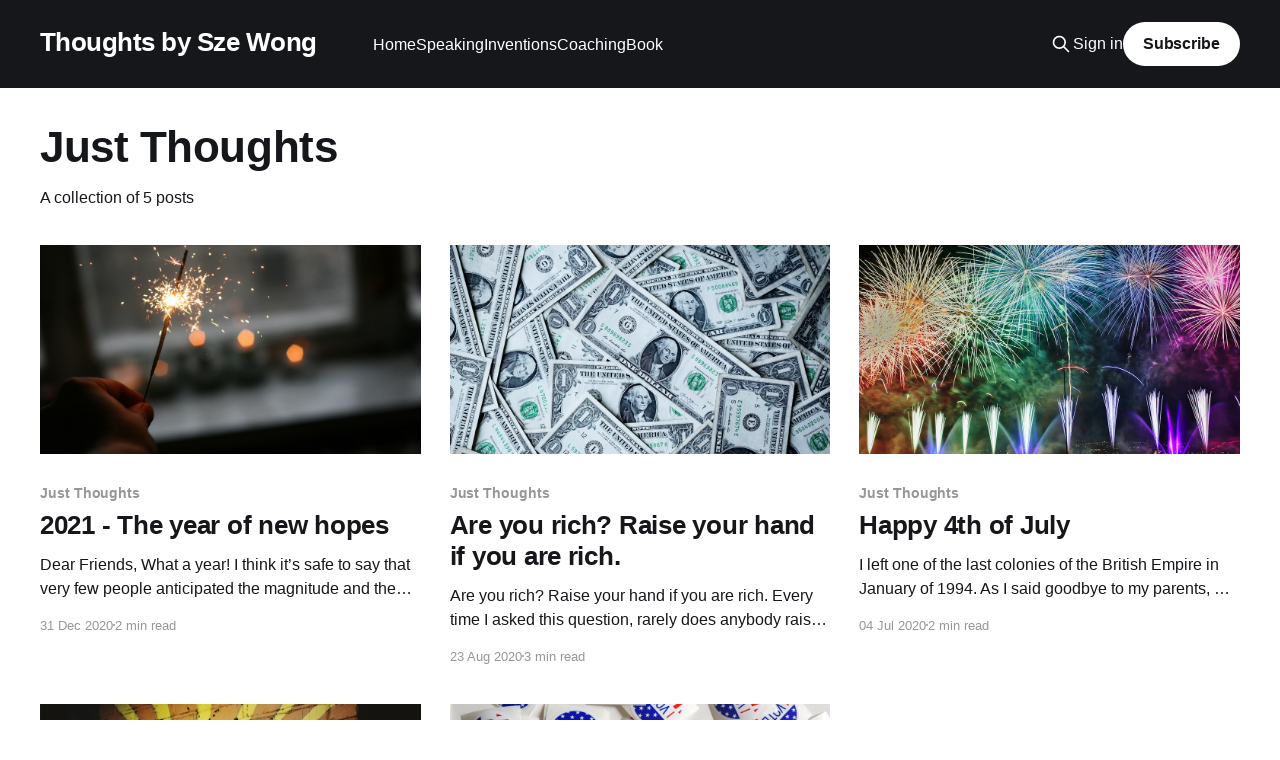

--- FILE ---
content_type: text/html; charset=utf-8
request_url: https://www.szewong.com/tag/just-thoughts/
body_size: 4176
content:
<!DOCTYPE html>
<html lang="en">
<head>

    <title>Just Thoughts - Thoughts by Sze Wong</title>
    <meta charset="utf-8" />
    <meta http-equiv="X-UA-Compatible" content="IE=edge" />
    <meta name="HandheldFriendly" content="True" />
    <meta name="viewport" content="width=device-width, initial-scale=1.0" />
    
    <link rel="preload" as="style" href="https://www.szewong.com/assets/built/screen.css?v=5682b5132d" />
    <link rel="preload" as="script" href="https://www.szewong.com/assets/built/casper.js?v=5682b5132d" />

    <link rel="stylesheet" type="text/css" href="https://www.szewong.com/assets/built/screen.css?v=5682b5132d" />

    <link rel="icon" href="https://www.szewong.com/content/images/size/w256h256/2020/04/avatar-60.png" type="image/png">
    <link rel="canonical" href="https://www.szewong.com/tag/just-thoughts/">
    <meta name="referrer" content="no-referrer-when-downgrade">
    
    <meta property="og:site_name" content="Thoughts by Sze Wong">
    <meta property="og:type" content="website">
    <meta property="og:title" content="Just Thoughts - Thoughts by Sze Wong">
    <meta property="og:url" content="https://www.szewong.com/tag/just-thoughts/">
    <meta property="og:image" content="https://www.szewong.com/content/images/2020/04/IMG_7417.JPG">
    <meta property="article:publisher" content="https://www.facebook.com/z1coach">
    <meta name="twitter:card" content="summary_large_image">
    <meta name="twitter:title" content="Just Thoughts - Thoughts by Sze Wong">
    <meta name="twitter:url" content="https://www.szewong.com/tag/just-thoughts/">
    <meta name="twitter:image" content="https://www.szewong.com/content/images/2020/04/IMG_7417.JPG">
    <meta name="twitter:site" content="@szewong">
    
    <script type="application/ld+json">
{
    "@context": "https://schema.org",
    "@type": "Series",
    "publisher": {
        "@type": "Organization",
        "name": "Thoughts by Sze Wong",
        "url": "https://www.szewong.com/",
        "logo": {
            "@type": "ImageObject",
            "url": "https://www.szewong.com/content/images/size/w256h256/2020/04/avatar-60.png",
            "width": 60,
            "height": 60
        }
    },
    "url": "https://www.szewong.com/tag/just-thoughts/",
    "name": "Just Thoughts",
    "mainEntityOfPage": "https://www.szewong.com/tag/just-thoughts/"
}
    </script>

    <meta name="generator" content="Ghost 6.13">
    <link rel="alternate" type="application/rss+xml" title="Thoughts by Sze Wong" href="https://www.szewong.com/rss/">
    <script defer src="https://cdn.jsdelivr.net/ghost/portal@~2.56/umd/portal.min.js" data-i18n="true" data-ghost="https://www.szewong.com/" data-key="7c96d29ae3b65ef5e0b9f11aa2" data-api="https://szewong.ghost.io/ghost/api/content/" data-locale="en" crossorigin="anonymous"></script><style id="gh-members-styles">.gh-post-upgrade-cta-content,
.gh-post-upgrade-cta {
    display: flex;
    flex-direction: column;
    align-items: center;
    font-family: -apple-system, BlinkMacSystemFont, 'Segoe UI', Roboto, Oxygen, Ubuntu, Cantarell, 'Open Sans', 'Helvetica Neue', sans-serif;
    text-align: center;
    width: 100%;
    color: #ffffff;
    font-size: 16px;
}

.gh-post-upgrade-cta-content {
    border-radius: 8px;
    padding: 40px 4vw;
}

.gh-post-upgrade-cta h2 {
    color: #ffffff;
    font-size: 28px;
    letter-spacing: -0.2px;
    margin: 0;
    padding: 0;
}

.gh-post-upgrade-cta p {
    margin: 20px 0 0;
    padding: 0;
}

.gh-post-upgrade-cta small {
    font-size: 16px;
    letter-spacing: -0.2px;
}

.gh-post-upgrade-cta a {
    color: #ffffff;
    cursor: pointer;
    font-weight: 500;
    box-shadow: none;
    text-decoration: underline;
}

.gh-post-upgrade-cta a:hover {
    color: #ffffff;
    opacity: 0.8;
    box-shadow: none;
    text-decoration: underline;
}

.gh-post-upgrade-cta a.gh-btn {
    display: block;
    background: #ffffff;
    text-decoration: none;
    margin: 28px 0 0;
    padding: 8px 18px;
    border-radius: 4px;
    font-size: 16px;
    font-weight: 600;
}

.gh-post-upgrade-cta a.gh-btn:hover {
    opacity: 0.92;
}</style>
    <script defer src="https://cdn.jsdelivr.net/ghost/sodo-search@~1.8/umd/sodo-search.min.js" data-key="7c96d29ae3b65ef5e0b9f11aa2" data-styles="https://cdn.jsdelivr.net/ghost/sodo-search@~1.8/umd/main.css" data-sodo-search="https://szewong.ghost.io/" data-locale="en" crossorigin="anonymous"></script>
    
    <link href="https://www.szewong.com/webmentions/receive/" rel="webmention">
    <script defer src="/public/cards.min.js?v=5682b5132d"></script>
    <link rel="stylesheet" type="text/css" href="/public/cards.min.css?v=5682b5132d">
    <script defer src="/public/member-attribution.min.js?v=5682b5132d"></script><style>:root {--ghost-accent-color: #15171A;}</style>

</head>
<body class="tag-template tag-just-thoughts is-head-left-logo has-cover">
<div class="viewport">

    <header id="gh-head" class="gh-head outer">
        <div class="gh-head-inner inner">
            <div class="gh-head-brand">
                <a class="gh-head-logo no-image" href="https://www.szewong.com">
                        Thoughts by Sze Wong
                </a>
                <button class="gh-search gh-icon-btn" aria-label="Search this site" data-ghost-search><svg xmlns="http://www.w3.org/2000/svg" fill="none" viewBox="0 0 24 24" stroke="currentColor" stroke-width="2" width="20" height="20"><path stroke-linecap="round" stroke-linejoin="round" d="M21 21l-6-6m2-5a7 7 0 11-14 0 7 7 0 0114 0z"></path></svg></button>
                <button class="gh-burger" aria-label="Main Menu"></button>
            </div>

            <nav class="gh-head-menu">
                <ul class="nav">
    <li class="nav-home"><a href="https://www.szewong.com/">Home</a></li>
    <li class="nav-speaking"><a href="https://www.szewong.com/speaker/">Speaking</a></li>
    <li class="nav-inventions"><a href="https://www.szewong.com/inventions/">Inventions</a></li>
    <li class="nav-coaching"><a href="https://www.szewong.com/coaching/">Coaching</a></li>
    <li class="nav-book"><a href="https://www.szewong.com/book/">Book</a></li>
</ul>

            </nav>

            <div class="gh-head-actions">
                    <button class="gh-search gh-icon-btn" aria-label="Search this site" data-ghost-search><svg xmlns="http://www.w3.org/2000/svg" fill="none" viewBox="0 0 24 24" stroke="currentColor" stroke-width="2" width="20" height="20"><path stroke-linecap="round" stroke-linejoin="round" d="M21 21l-6-6m2-5a7 7 0 11-14 0 7 7 0 0114 0z"></path></svg></button>
                    <div class="gh-head-members">
                                <a class="gh-head-link" href="#/portal/signin" data-portal="signin">Sign in</a>
                                <a class="gh-head-button" href="#/portal/signup" data-portal="signup">Subscribe</a>
                    </div>
            </div>
        </div>
    </header>

    <div class="site-content">
        
<main id="site-main" class="site-main outer">
<div class="inner posts">
    <div class="post-feed">

        <section class="post-card post-card-large">


            <div class="post-card-content">
            <div class="post-card-content-link">
                <header class="post-card-header">
                    <h2 class="post-card-title">Just Thoughts</h2>
                </header>
                <div class="post-card-excerpt">
                        A collection of 5 posts
                </div>
            </div>
            </div>

        </section>

            
<article class="post-card post tag-just-thoughts">

    <a class="post-card-image-link" href="/new-year-letter-to-the-world-2021/">

        <img class="post-card-image"
            srcset="https://images.unsplash.com/photo-1477738224882-4eba549a81ea?crop&#x3D;entropy&amp;cs&#x3D;tinysrgb&amp;fit&#x3D;max&amp;fm&#x3D;jpg&amp;ixid&#x3D;MXwxMTc3M3wwfDF8c2VhcmNofDF8fE5ldyUyMFllYXJ8ZW58MHx8fA&amp;ixlib&#x3D;rb-1.2.1&amp;q&#x3D;80&amp;w&#x3D;300 300w,
                    https://images.unsplash.com/photo-1477738224882-4eba549a81ea?crop&#x3D;entropy&amp;cs&#x3D;tinysrgb&amp;fit&#x3D;max&amp;fm&#x3D;jpg&amp;ixid&#x3D;MXwxMTc3M3wwfDF8c2VhcmNofDF8fE5ldyUyMFllYXJ8ZW58MHx8fA&amp;ixlib&#x3D;rb-1.2.1&amp;q&#x3D;80&amp;w&#x3D;600 600w,
                    https://images.unsplash.com/photo-1477738224882-4eba549a81ea?crop&#x3D;entropy&amp;cs&#x3D;tinysrgb&amp;fit&#x3D;max&amp;fm&#x3D;jpg&amp;ixid&#x3D;MXwxMTc3M3wwfDF8c2VhcmNofDF8fE5ldyUyMFllYXJ8ZW58MHx8fA&amp;ixlib&#x3D;rb-1.2.1&amp;q&#x3D;80&amp;w&#x3D;1000 1000w,
                    https://images.unsplash.com/photo-1477738224882-4eba549a81ea?crop&#x3D;entropy&amp;cs&#x3D;tinysrgb&amp;fit&#x3D;max&amp;fm&#x3D;jpg&amp;ixid&#x3D;MXwxMTc3M3wwfDF8c2VhcmNofDF8fE5ldyUyMFllYXJ8ZW58MHx8fA&amp;ixlib&#x3D;rb-1.2.1&amp;q&#x3D;80&amp;w&#x3D;2000 2000w"
            sizes="(max-width: 1000px) 400px, 800px"
            src="https://images.unsplash.com/photo-1477738224882-4eba549a81ea?crop&#x3D;entropy&amp;cs&#x3D;tinysrgb&amp;fit&#x3D;max&amp;fm&#x3D;jpg&amp;ixid&#x3D;MXwxMTc3M3wwfDF8c2VhcmNofDF8fE5ldyUyMFllYXJ8ZW58MHx8fA&amp;ixlib&#x3D;rb-1.2.1&amp;q&#x3D;80&amp;w&#x3D;600"
            alt="2021 - The year of new hopes"
            loading="lazy"
        />


    </a>

    <div class="post-card-content">

        <a class="post-card-content-link" href="/new-year-letter-to-the-world-2021/">
            <header class="post-card-header">
                <div class="post-card-tags">
                        <span class="post-card-primary-tag">Just Thoughts</span>
                </div>
                <h2 class="post-card-title">
                    2021 - The year of new hopes
                </h2>
            </header>
                <div class="post-card-excerpt">Dear Friends,

What a year! I think it’s safe to say that very few people anticipated the
magnitude and the impact of 2020. As the year comes to a close, I’d like to
share my story of this year, and my plans for 2021.

Today is day 287.</div>
        </a>

        <footer class="post-card-meta">
            <time class="post-card-meta-date" datetime="2020-12-31">31 Dec 2020</time>
                <span class="post-card-meta-length">2 min read</span>
        </footer>

    </div>

</article>
            
<article class="post-card post tag-just-thoughts">

    <a class="post-card-image-link" href="/are-you-rich-raise-your-hand-if-you-are-rich/">

        <img class="post-card-image"
            srcset="https://images.unsplash.com/photo-1526304640581-d334cdbbf45e?ixlib&#x3D;rb-1.2.1&amp;q&#x3D;80&amp;fm&#x3D;jpg&amp;crop&#x3D;entropy&amp;cs&#x3D;tinysrgb&amp;fit&#x3D;max&amp;ixid&#x3D;eyJhcHBfaWQiOjExNzczfQ&amp;w&#x3D;300 300w,
                    https://images.unsplash.com/photo-1526304640581-d334cdbbf45e?ixlib&#x3D;rb-1.2.1&amp;q&#x3D;80&amp;fm&#x3D;jpg&amp;crop&#x3D;entropy&amp;cs&#x3D;tinysrgb&amp;fit&#x3D;max&amp;ixid&#x3D;eyJhcHBfaWQiOjExNzczfQ&amp;w&#x3D;600 600w,
                    https://images.unsplash.com/photo-1526304640581-d334cdbbf45e?ixlib&#x3D;rb-1.2.1&amp;q&#x3D;80&amp;fm&#x3D;jpg&amp;crop&#x3D;entropy&amp;cs&#x3D;tinysrgb&amp;fit&#x3D;max&amp;ixid&#x3D;eyJhcHBfaWQiOjExNzczfQ&amp;w&#x3D;1000 1000w,
                    https://images.unsplash.com/photo-1526304640581-d334cdbbf45e?ixlib&#x3D;rb-1.2.1&amp;q&#x3D;80&amp;fm&#x3D;jpg&amp;crop&#x3D;entropy&amp;cs&#x3D;tinysrgb&amp;fit&#x3D;max&amp;ixid&#x3D;eyJhcHBfaWQiOjExNzczfQ&amp;w&#x3D;2000 2000w"
            sizes="(max-width: 1000px) 400px, 800px"
            src="https://images.unsplash.com/photo-1526304640581-d334cdbbf45e?ixlib&#x3D;rb-1.2.1&amp;q&#x3D;80&amp;fm&#x3D;jpg&amp;crop&#x3D;entropy&amp;cs&#x3D;tinysrgb&amp;fit&#x3D;max&amp;ixid&#x3D;eyJhcHBfaWQiOjExNzczfQ&amp;w&#x3D;600"
            alt="Are you rich? Raise your hand if you are rich."
            loading="lazy"
        />


    </a>

    <div class="post-card-content">

        <a class="post-card-content-link" href="/are-you-rich-raise-your-hand-if-you-are-rich/">
            <header class="post-card-header">
                <div class="post-card-tags">
                        <span class="post-card-primary-tag">Just Thoughts</span>
                </div>
                <h2 class="post-card-title">
                    Are you rich? Raise your hand if you are rich.
                </h2>
            </header>
                <div class="post-card-excerpt">Are you rich? Raise your hand if you are rich. Every time I asked this question,
rarely does anybody raise their hands. One time I asked this question in front
of a group of high school students. They all point to a few students in the
crowd, with those few</div>
        </a>

        <footer class="post-card-meta">
            <time class="post-card-meta-date" datetime="2020-08-23">23 Aug 2020</time>
                <span class="post-card-meta-length">3 min read</span>
        </footer>

    </div>

</article>
            
<article class="post-card post tag-just-thoughts">

    <a class="post-card-image-link" href="/happy-4th-of-july/">

        <img class="post-card-image"
            srcset="https://images.unsplash.com/photo-1502214722586-9c0a74759710?ixlib&#x3D;rb-1.2.1&amp;q&#x3D;80&amp;fm&#x3D;jpg&amp;crop&#x3D;entropy&amp;cs&#x3D;tinysrgb&amp;fit&#x3D;max&amp;ixid&#x3D;eyJhcHBfaWQiOjExNzczfQ&amp;w&#x3D;300 300w,
                    https://images.unsplash.com/photo-1502214722586-9c0a74759710?ixlib&#x3D;rb-1.2.1&amp;q&#x3D;80&amp;fm&#x3D;jpg&amp;crop&#x3D;entropy&amp;cs&#x3D;tinysrgb&amp;fit&#x3D;max&amp;ixid&#x3D;eyJhcHBfaWQiOjExNzczfQ&amp;w&#x3D;600 600w,
                    https://images.unsplash.com/photo-1502214722586-9c0a74759710?ixlib&#x3D;rb-1.2.1&amp;q&#x3D;80&amp;fm&#x3D;jpg&amp;crop&#x3D;entropy&amp;cs&#x3D;tinysrgb&amp;fit&#x3D;max&amp;ixid&#x3D;eyJhcHBfaWQiOjExNzczfQ&amp;w&#x3D;1000 1000w,
                    https://images.unsplash.com/photo-1502214722586-9c0a74759710?ixlib&#x3D;rb-1.2.1&amp;q&#x3D;80&amp;fm&#x3D;jpg&amp;crop&#x3D;entropy&amp;cs&#x3D;tinysrgb&amp;fit&#x3D;max&amp;ixid&#x3D;eyJhcHBfaWQiOjExNzczfQ&amp;w&#x3D;2000 2000w"
            sizes="(max-width: 1000px) 400px, 800px"
            src="https://images.unsplash.com/photo-1502214722586-9c0a74759710?ixlib&#x3D;rb-1.2.1&amp;q&#x3D;80&amp;fm&#x3D;jpg&amp;crop&#x3D;entropy&amp;cs&#x3D;tinysrgb&amp;fit&#x3D;max&amp;ixid&#x3D;eyJhcHBfaWQiOjExNzczfQ&amp;w&#x3D;600"
            alt="Happy 4th of July"
            loading="lazy"
        />


    </a>

    <div class="post-card-content">

        <a class="post-card-content-link" href="/happy-4th-of-july/">
            <header class="post-card-header">
                <div class="post-card-tags">
                        <span class="post-card-primary-tag">Just Thoughts</span>
                </div>
                <h2 class="post-card-title">
                    Happy 4th of July
                </h2>
            </header>
                <div class="post-card-excerpt">I left one of the last colonies of the British Empire in January of 1994. As I
said goodbye to my parents, my girlfriend, and highschool classmates, I embarked
on the longest journey of my life. I held my tears all the way until the door
was closed on the</div>
        </a>

        <footer class="post-card-meta">
            <time class="post-card-meta-date" datetime="2020-07-04">04 Jul 2020</time>
                <span class="post-card-meta-length">2 min read</span>
        </footer>

    </div>

</article>
            
<article class="post-card post tag-just-thoughts">

    <a class="post-card-image-link" href="/happy-mothers-day/">

        <img class="post-card-image"
            srcset="https://images.unsplash.com/photo-1546641082-017d1cdf8893?ixlib&#x3D;rb-1.2.1&amp;q&#x3D;80&amp;fm&#x3D;jpg&amp;crop&#x3D;entropy&amp;cs&#x3D;tinysrgb&amp;fit&#x3D;max&amp;ixid&#x3D;eyJhcHBfaWQiOjExNzczfQ&amp;w&#x3D;300 300w,
                    https://images.unsplash.com/photo-1546641082-017d1cdf8893?ixlib&#x3D;rb-1.2.1&amp;q&#x3D;80&amp;fm&#x3D;jpg&amp;crop&#x3D;entropy&amp;cs&#x3D;tinysrgb&amp;fit&#x3D;max&amp;ixid&#x3D;eyJhcHBfaWQiOjExNzczfQ&amp;w&#x3D;600 600w,
                    https://images.unsplash.com/photo-1546641082-017d1cdf8893?ixlib&#x3D;rb-1.2.1&amp;q&#x3D;80&amp;fm&#x3D;jpg&amp;crop&#x3D;entropy&amp;cs&#x3D;tinysrgb&amp;fit&#x3D;max&amp;ixid&#x3D;eyJhcHBfaWQiOjExNzczfQ&amp;w&#x3D;1000 1000w,
                    https://images.unsplash.com/photo-1546641082-017d1cdf8893?ixlib&#x3D;rb-1.2.1&amp;q&#x3D;80&amp;fm&#x3D;jpg&amp;crop&#x3D;entropy&amp;cs&#x3D;tinysrgb&amp;fit&#x3D;max&amp;ixid&#x3D;eyJhcHBfaWQiOjExNzczfQ&amp;w&#x3D;2000 2000w"
            sizes="(max-width: 1000px) 400px, 800px"
            src="https://images.unsplash.com/photo-1546641082-017d1cdf8893?ixlib&#x3D;rb-1.2.1&amp;q&#x3D;80&amp;fm&#x3D;jpg&amp;crop&#x3D;entropy&amp;cs&#x3D;tinysrgb&amp;fit&#x3D;max&amp;ixid&#x3D;eyJhcHBfaWQiOjExNzczfQ&amp;w&#x3D;600"
            alt="Happy Mother&#x27;s Day"
            loading="lazy"
        />


    </a>

    <div class="post-card-content">

        <a class="post-card-content-link" href="/happy-mothers-day/">
            <header class="post-card-header">
                <div class="post-card-tags">
                        <span class="post-card-primary-tag">Just Thoughts</span>
                </div>
                <h2 class="post-card-title">
                    Happy Mother&#x27;s Day
                </h2>
            </header>
                <div class="post-card-excerpt">My kids have all the toys that there is to have. XBox, iPad, Lego Mindstorm, you
name it. We go to Disney World, Lego land and all the toy events in and out of
town. Many times my friends came over and said they wish to be my kids.

Myself,</div>
        </a>

        <footer class="post-card-meta">
            <time class="post-card-meta-date" datetime="2014-05-11">11 May 2014</time>
                <span class="post-card-meta-length">1 min read</span>
        </footer>

    </div>

</article>
            
<article class="post-card post tag-just-thoughts">

    <a class="post-card-image-link" href="/i-voted-for-obama/">

        <img class="post-card-image"
            srcset="https://images.unsplash.com/photo-1540908390241-82158ab62887?ixlib&#x3D;rb-1.2.1&amp;q&#x3D;80&amp;fm&#x3D;jpg&amp;crop&#x3D;entropy&amp;cs&#x3D;tinysrgb&amp;fit&#x3D;max&amp;ixid&#x3D;eyJhcHBfaWQiOjExNzczfQ&amp;w&#x3D;300 300w,
                    https://images.unsplash.com/photo-1540908390241-82158ab62887?ixlib&#x3D;rb-1.2.1&amp;q&#x3D;80&amp;fm&#x3D;jpg&amp;crop&#x3D;entropy&amp;cs&#x3D;tinysrgb&amp;fit&#x3D;max&amp;ixid&#x3D;eyJhcHBfaWQiOjExNzczfQ&amp;w&#x3D;600 600w,
                    https://images.unsplash.com/photo-1540908390241-82158ab62887?ixlib&#x3D;rb-1.2.1&amp;q&#x3D;80&amp;fm&#x3D;jpg&amp;crop&#x3D;entropy&amp;cs&#x3D;tinysrgb&amp;fit&#x3D;max&amp;ixid&#x3D;eyJhcHBfaWQiOjExNzczfQ&amp;w&#x3D;1000 1000w,
                    https://images.unsplash.com/photo-1540908390241-82158ab62887?ixlib&#x3D;rb-1.2.1&amp;q&#x3D;80&amp;fm&#x3D;jpg&amp;crop&#x3D;entropy&amp;cs&#x3D;tinysrgb&amp;fit&#x3D;max&amp;ixid&#x3D;eyJhcHBfaWQiOjExNzczfQ&amp;w&#x3D;2000 2000w"
            sizes="(max-width: 1000px) 400px, 800px"
            src="https://images.unsplash.com/photo-1540908390241-82158ab62887?ixlib&#x3D;rb-1.2.1&amp;q&#x3D;80&amp;fm&#x3D;jpg&amp;crop&#x3D;entropy&amp;cs&#x3D;tinysrgb&amp;fit&#x3D;max&amp;ixid&#x3D;eyJhcHBfaWQiOjExNzczfQ&amp;w&#x3D;600"
            alt="I voted for Obama"
            loading="lazy"
        />


    </a>

    <div class="post-card-content">

        <a class="post-card-content-link" href="/i-voted-for-obama/">
            <header class="post-card-header">
                <div class="post-card-tags">
                        <span class="post-card-primary-tag">Just Thoughts</span>
                </div>
                <h2 class="post-card-title">
                    I voted for Obama
                </h2>
            </header>
                <div class="post-card-excerpt">I am a catholic. 
I like free enterprises. 
I think government should be small. 
I think abortion is wrong. 
I think too much entitlement is not healthy. 
I think illegal immigrants are well, &#39;illegal&#39;. 

I run my own business so less corporate tax would help me. 
Obama&#39;</div>
        </a>

        <footer class="post-card-meta">
            <time class="post-card-meta-date" datetime="2011-11-13">13 Nov 2011</time>
        </footer>

    </div>

</article>

    </div>

    <nav class="pagination">
    <span class="page-number">Page 1 of 1</span>
</nav>

    
</div>
</main>

    </div>

    <footer class="site-footer outer">
        <div class="inner">
            <section class="copyright"><a href="https://www.szewong.com">Thoughts by Sze Wong</a> &copy; 2026</section>
            <nav class="site-footer-nav">
                
            </nav>
            <div class="gh-powered-by"><a href="https://ghost.org/" target="_blank" rel="noopener">Powered by Ghost</a></div>
        </div>
    </footer>

</div>


<script
    src="https://code.jquery.com/jquery-3.5.1.min.js"
    integrity="sha256-9/aliU8dGd2tb6OSsuzixeV4y/faTqgFtohetphbbj0="
    crossorigin="anonymous">
</script>
<script src="https://www.szewong.com/assets/built/casper.js?v=5682b5132d"></script>
<script>
$(document).ready(function () {
    // Mobile Menu Trigger
    $('.gh-burger').click(function () {
        $('body').toggleClass('gh-head-open');
    });
    // FitVids - Makes video embeds responsive
    $(".gh-content").fitVids();
});
</script>



</body>
</html>
